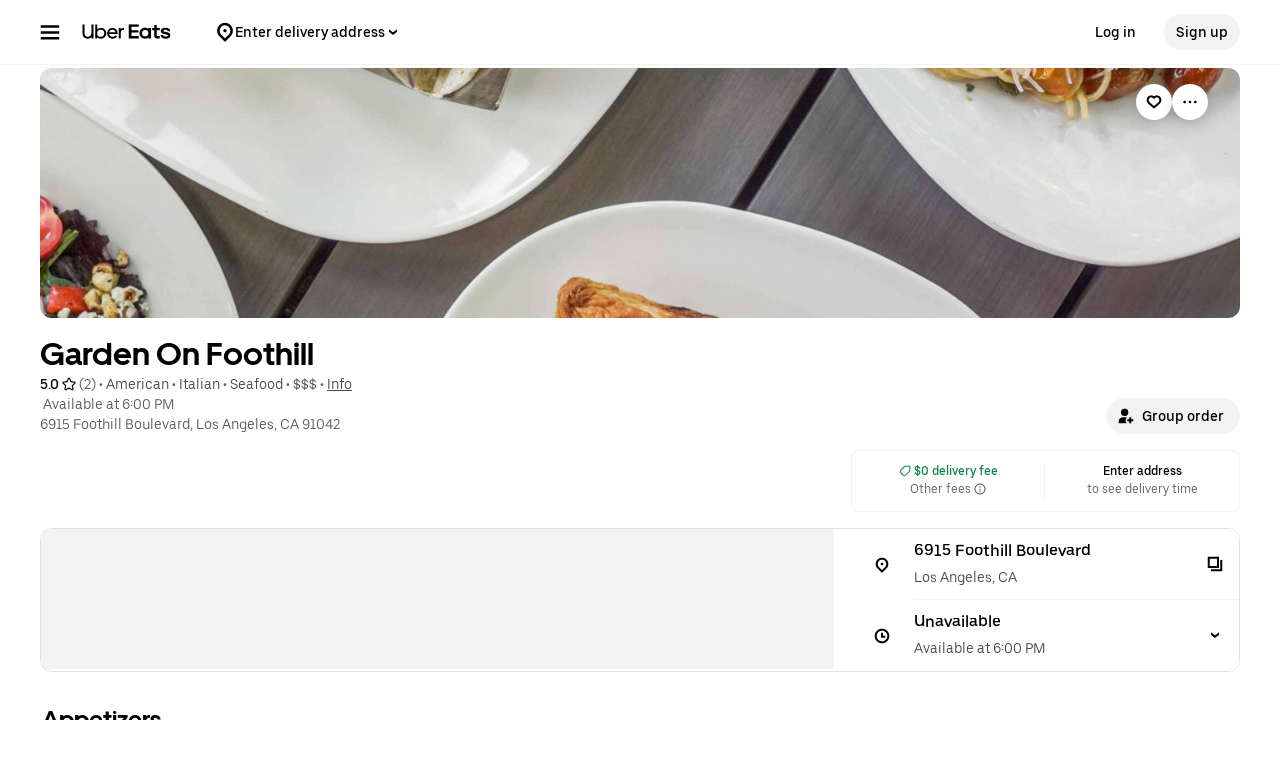

--- FILE ---
content_type: text/html; charset=utf-8
request_url: https://www.google.com/recaptcha/api2/anchor?ar=1&k=6LcP8akUAAAAAMkn2Bo434JdPoTEQpSk2lHODhi0&co=aHR0cHM6Ly93d3cudWJlcmVhdHMuY29tOjQ0Mw..&hl=en&v=PoyoqOPhxBO7pBk68S4YbpHZ&size=invisible&anchor-ms=20000&execute-ms=30000&cb=atpv4bnbbj5k
body_size: 48570
content:
<!DOCTYPE HTML><html dir="ltr" lang="en"><head><meta http-equiv="Content-Type" content="text/html; charset=UTF-8">
<meta http-equiv="X-UA-Compatible" content="IE=edge">
<title>reCAPTCHA</title>
<style type="text/css">
/* cyrillic-ext */
@font-face {
  font-family: 'Roboto';
  font-style: normal;
  font-weight: 400;
  font-stretch: 100%;
  src: url(//fonts.gstatic.com/s/roboto/v48/KFO7CnqEu92Fr1ME7kSn66aGLdTylUAMa3GUBHMdazTgWw.woff2) format('woff2');
  unicode-range: U+0460-052F, U+1C80-1C8A, U+20B4, U+2DE0-2DFF, U+A640-A69F, U+FE2E-FE2F;
}
/* cyrillic */
@font-face {
  font-family: 'Roboto';
  font-style: normal;
  font-weight: 400;
  font-stretch: 100%;
  src: url(//fonts.gstatic.com/s/roboto/v48/KFO7CnqEu92Fr1ME7kSn66aGLdTylUAMa3iUBHMdazTgWw.woff2) format('woff2');
  unicode-range: U+0301, U+0400-045F, U+0490-0491, U+04B0-04B1, U+2116;
}
/* greek-ext */
@font-face {
  font-family: 'Roboto';
  font-style: normal;
  font-weight: 400;
  font-stretch: 100%;
  src: url(//fonts.gstatic.com/s/roboto/v48/KFO7CnqEu92Fr1ME7kSn66aGLdTylUAMa3CUBHMdazTgWw.woff2) format('woff2');
  unicode-range: U+1F00-1FFF;
}
/* greek */
@font-face {
  font-family: 'Roboto';
  font-style: normal;
  font-weight: 400;
  font-stretch: 100%;
  src: url(//fonts.gstatic.com/s/roboto/v48/KFO7CnqEu92Fr1ME7kSn66aGLdTylUAMa3-UBHMdazTgWw.woff2) format('woff2');
  unicode-range: U+0370-0377, U+037A-037F, U+0384-038A, U+038C, U+038E-03A1, U+03A3-03FF;
}
/* math */
@font-face {
  font-family: 'Roboto';
  font-style: normal;
  font-weight: 400;
  font-stretch: 100%;
  src: url(//fonts.gstatic.com/s/roboto/v48/KFO7CnqEu92Fr1ME7kSn66aGLdTylUAMawCUBHMdazTgWw.woff2) format('woff2');
  unicode-range: U+0302-0303, U+0305, U+0307-0308, U+0310, U+0312, U+0315, U+031A, U+0326-0327, U+032C, U+032F-0330, U+0332-0333, U+0338, U+033A, U+0346, U+034D, U+0391-03A1, U+03A3-03A9, U+03B1-03C9, U+03D1, U+03D5-03D6, U+03F0-03F1, U+03F4-03F5, U+2016-2017, U+2034-2038, U+203C, U+2040, U+2043, U+2047, U+2050, U+2057, U+205F, U+2070-2071, U+2074-208E, U+2090-209C, U+20D0-20DC, U+20E1, U+20E5-20EF, U+2100-2112, U+2114-2115, U+2117-2121, U+2123-214F, U+2190, U+2192, U+2194-21AE, U+21B0-21E5, U+21F1-21F2, U+21F4-2211, U+2213-2214, U+2216-22FF, U+2308-230B, U+2310, U+2319, U+231C-2321, U+2336-237A, U+237C, U+2395, U+239B-23B7, U+23D0, U+23DC-23E1, U+2474-2475, U+25AF, U+25B3, U+25B7, U+25BD, U+25C1, U+25CA, U+25CC, U+25FB, U+266D-266F, U+27C0-27FF, U+2900-2AFF, U+2B0E-2B11, U+2B30-2B4C, U+2BFE, U+3030, U+FF5B, U+FF5D, U+1D400-1D7FF, U+1EE00-1EEFF;
}
/* symbols */
@font-face {
  font-family: 'Roboto';
  font-style: normal;
  font-weight: 400;
  font-stretch: 100%;
  src: url(//fonts.gstatic.com/s/roboto/v48/KFO7CnqEu92Fr1ME7kSn66aGLdTylUAMaxKUBHMdazTgWw.woff2) format('woff2');
  unicode-range: U+0001-000C, U+000E-001F, U+007F-009F, U+20DD-20E0, U+20E2-20E4, U+2150-218F, U+2190, U+2192, U+2194-2199, U+21AF, U+21E6-21F0, U+21F3, U+2218-2219, U+2299, U+22C4-22C6, U+2300-243F, U+2440-244A, U+2460-24FF, U+25A0-27BF, U+2800-28FF, U+2921-2922, U+2981, U+29BF, U+29EB, U+2B00-2BFF, U+4DC0-4DFF, U+FFF9-FFFB, U+10140-1018E, U+10190-1019C, U+101A0, U+101D0-101FD, U+102E0-102FB, U+10E60-10E7E, U+1D2C0-1D2D3, U+1D2E0-1D37F, U+1F000-1F0FF, U+1F100-1F1AD, U+1F1E6-1F1FF, U+1F30D-1F30F, U+1F315, U+1F31C, U+1F31E, U+1F320-1F32C, U+1F336, U+1F378, U+1F37D, U+1F382, U+1F393-1F39F, U+1F3A7-1F3A8, U+1F3AC-1F3AF, U+1F3C2, U+1F3C4-1F3C6, U+1F3CA-1F3CE, U+1F3D4-1F3E0, U+1F3ED, U+1F3F1-1F3F3, U+1F3F5-1F3F7, U+1F408, U+1F415, U+1F41F, U+1F426, U+1F43F, U+1F441-1F442, U+1F444, U+1F446-1F449, U+1F44C-1F44E, U+1F453, U+1F46A, U+1F47D, U+1F4A3, U+1F4B0, U+1F4B3, U+1F4B9, U+1F4BB, U+1F4BF, U+1F4C8-1F4CB, U+1F4D6, U+1F4DA, U+1F4DF, U+1F4E3-1F4E6, U+1F4EA-1F4ED, U+1F4F7, U+1F4F9-1F4FB, U+1F4FD-1F4FE, U+1F503, U+1F507-1F50B, U+1F50D, U+1F512-1F513, U+1F53E-1F54A, U+1F54F-1F5FA, U+1F610, U+1F650-1F67F, U+1F687, U+1F68D, U+1F691, U+1F694, U+1F698, U+1F6AD, U+1F6B2, U+1F6B9-1F6BA, U+1F6BC, U+1F6C6-1F6CF, U+1F6D3-1F6D7, U+1F6E0-1F6EA, U+1F6F0-1F6F3, U+1F6F7-1F6FC, U+1F700-1F7FF, U+1F800-1F80B, U+1F810-1F847, U+1F850-1F859, U+1F860-1F887, U+1F890-1F8AD, U+1F8B0-1F8BB, U+1F8C0-1F8C1, U+1F900-1F90B, U+1F93B, U+1F946, U+1F984, U+1F996, U+1F9E9, U+1FA00-1FA6F, U+1FA70-1FA7C, U+1FA80-1FA89, U+1FA8F-1FAC6, U+1FACE-1FADC, U+1FADF-1FAE9, U+1FAF0-1FAF8, U+1FB00-1FBFF;
}
/* vietnamese */
@font-face {
  font-family: 'Roboto';
  font-style: normal;
  font-weight: 400;
  font-stretch: 100%;
  src: url(//fonts.gstatic.com/s/roboto/v48/KFO7CnqEu92Fr1ME7kSn66aGLdTylUAMa3OUBHMdazTgWw.woff2) format('woff2');
  unicode-range: U+0102-0103, U+0110-0111, U+0128-0129, U+0168-0169, U+01A0-01A1, U+01AF-01B0, U+0300-0301, U+0303-0304, U+0308-0309, U+0323, U+0329, U+1EA0-1EF9, U+20AB;
}
/* latin-ext */
@font-face {
  font-family: 'Roboto';
  font-style: normal;
  font-weight: 400;
  font-stretch: 100%;
  src: url(//fonts.gstatic.com/s/roboto/v48/KFO7CnqEu92Fr1ME7kSn66aGLdTylUAMa3KUBHMdazTgWw.woff2) format('woff2');
  unicode-range: U+0100-02BA, U+02BD-02C5, U+02C7-02CC, U+02CE-02D7, U+02DD-02FF, U+0304, U+0308, U+0329, U+1D00-1DBF, U+1E00-1E9F, U+1EF2-1EFF, U+2020, U+20A0-20AB, U+20AD-20C0, U+2113, U+2C60-2C7F, U+A720-A7FF;
}
/* latin */
@font-face {
  font-family: 'Roboto';
  font-style: normal;
  font-weight: 400;
  font-stretch: 100%;
  src: url(//fonts.gstatic.com/s/roboto/v48/KFO7CnqEu92Fr1ME7kSn66aGLdTylUAMa3yUBHMdazQ.woff2) format('woff2');
  unicode-range: U+0000-00FF, U+0131, U+0152-0153, U+02BB-02BC, U+02C6, U+02DA, U+02DC, U+0304, U+0308, U+0329, U+2000-206F, U+20AC, U+2122, U+2191, U+2193, U+2212, U+2215, U+FEFF, U+FFFD;
}
/* cyrillic-ext */
@font-face {
  font-family: 'Roboto';
  font-style: normal;
  font-weight: 500;
  font-stretch: 100%;
  src: url(//fonts.gstatic.com/s/roboto/v48/KFO7CnqEu92Fr1ME7kSn66aGLdTylUAMa3GUBHMdazTgWw.woff2) format('woff2');
  unicode-range: U+0460-052F, U+1C80-1C8A, U+20B4, U+2DE0-2DFF, U+A640-A69F, U+FE2E-FE2F;
}
/* cyrillic */
@font-face {
  font-family: 'Roboto';
  font-style: normal;
  font-weight: 500;
  font-stretch: 100%;
  src: url(//fonts.gstatic.com/s/roboto/v48/KFO7CnqEu92Fr1ME7kSn66aGLdTylUAMa3iUBHMdazTgWw.woff2) format('woff2');
  unicode-range: U+0301, U+0400-045F, U+0490-0491, U+04B0-04B1, U+2116;
}
/* greek-ext */
@font-face {
  font-family: 'Roboto';
  font-style: normal;
  font-weight: 500;
  font-stretch: 100%;
  src: url(//fonts.gstatic.com/s/roboto/v48/KFO7CnqEu92Fr1ME7kSn66aGLdTylUAMa3CUBHMdazTgWw.woff2) format('woff2');
  unicode-range: U+1F00-1FFF;
}
/* greek */
@font-face {
  font-family: 'Roboto';
  font-style: normal;
  font-weight: 500;
  font-stretch: 100%;
  src: url(//fonts.gstatic.com/s/roboto/v48/KFO7CnqEu92Fr1ME7kSn66aGLdTylUAMa3-UBHMdazTgWw.woff2) format('woff2');
  unicode-range: U+0370-0377, U+037A-037F, U+0384-038A, U+038C, U+038E-03A1, U+03A3-03FF;
}
/* math */
@font-face {
  font-family: 'Roboto';
  font-style: normal;
  font-weight: 500;
  font-stretch: 100%;
  src: url(//fonts.gstatic.com/s/roboto/v48/KFO7CnqEu92Fr1ME7kSn66aGLdTylUAMawCUBHMdazTgWw.woff2) format('woff2');
  unicode-range: U+0302-0303, U+0305, U+0307-0308, U+0310, U+0312, U+0315, U+031A, U+0326-0327, U+032C, U+032F-0330, U+0332-0333, U+0338, U+033A, U+0346, U+034D, U+0391-03A1, U+03A3-03A9, U+03B1-03C9, U+03D1, U+03D5-03D6, U+03F0-03F1, U+03F4-03F5, U+2016-2017, U+2034-2038, U+203C, U+2040, U+2043, U+2047, U+2050, U+2057, U+205F, U+2070-2071, U+2074-208E, U+2090-209C, U+20D0-20DC, U+20E1, U+20E5-20EF, U+2100-2112, U+2114-2115, U+2117-2121, U+2123-214F, U+2190, U+2192, U+2194-21AE, U+21B0-21E5, U+21F1-21F2, U+21F4-2211, U+2213-2214, U+2216-22FF, U+2308-230B, U+2310, U+2319, U+231C-2321, U+2336-237A, U+237C, U+2395, U+239B-23B7, U+23D0, U+23DC-23E1, U+2474-2475, U+25AF, U+25B3, U+25B7, U+25BD, U+25C1, U+25CA, U+25CC, U+25FB, U+266D-266F, U+27C0-27FF, U+2900-2AFF, U+2B0E-2B11, U+2B30-2B4C, U+2BFE, U+3030, U+FF5B, U+FF5D, U+1D400-1D7FF, U+1EE00-1EEFF;
}
/* symbols */
@font-face {
  font-family: 'Roboto';
  font-style: normal;
  font-weight: 500;
  font-stretch: 100%;
  src: url(//fonts.gstatic.com/s/roboto/v48/KFO7CnqEu92Fr1ME7kSn66aGLdTylUAMaxKUBHMdazTgWw.woff2) format('woff2');
  unicode-range: U+0001-000C, U+000E-001F, U+007F-009F, U+20DD-20E0, U+20E2-20E4, U+2150-218F, U+2190, U+2192, U+2194-2199, U+21AF, U+21E6-21F0, U+21F3, U+2218-2219, U+2299, U+22C4-22C6, U+2300-243F, U+2440-244A, U+2460-24FF, U+25A0-27BF, U+2800-28FF, U+2921-2922, U+2981, U+29BF, U+29EB, U+2B00-2BFF, U+4DC0-4DFF, U+FFF9-FFFB, U+10140-1018E, U+10190-1019C, U+101A0, U+101D0-101FD, U+102E0-102FB, U+10E60-10E7E, U+1D2C0-1D2D3, U+1D2E0-1D37F, U+1F000-1F0FF, U+1F100-1F1AD, U+1F1E6-1F1FF, U+1F30D-1F30F, U+1F315, U+1F31C, U+1F31E, U+1F320-1F32C, U+1F336, U+1F378, U+1F37D, U+1F382, U+1F393-1F39F, U+1F3A7-1F3A8, U+1F3AC-1F3AF, U+1F3C2, U+1F3C4-1F3C6, U+1F3CA-1F3CE, U+1F3D4-1F3E0, U+1F3ED, U+1F3F1-1F3F3, U+1F3F5-1F3F7, U+1F408, U+1F415, U+1F41F, U+1F426, U+1F43F, U+1F441-1F442, U+1F444, U+1F446-1F449, U+1F44C-1F44E, U+1F453, U+1F46A, U+1F47D, U+1F4A3, U+1F4B0, U+1F4B3, U+1F4B9, U+1F4BB, U+1F4BF, U+1F4C8-1F4CB, U+1F4D6, U+1F4DA, U+1F4DF, U+1F4E3-1F4E6, U+1F4EA-1F4ED, U+1F4F7, U+1F4F9-1F4FB, U+1F4FD-1F4FE, U+1F503, U+1F507-1F50B, U+1F50D, U+1F512-1F513, U+1F53E-1F54A, U+1F54F-1F5FA, U+1F610, U+1F650-1F67F, U+1F687, U+1F68D, U+1F691, U+1F694, U+1F698, U+1F6AD, U+1F6B2, U+1F6B9-1F6BA, U+1F6BC, U+1F6C6-1F6CF, U+1F6D3-1F6D7, U+1F6E0-1F6EA, U+1F6F0-1F6F3, U+1F6F7-1F6FC, U+1F700-1F7FF, U+1F800-1F80B, U+1F810-1F847, U+1F850-1F859, U+1F860-1F887, U+1F890-1F8AD, U+1F8B0-1F8BB, U+1F8C0-1F8C1, U+1F900-1F90B, U+1F93B, U+1F946, U+1F984, U+1F996, U+1F9E9, U+1FA00-1FA6F, U+1FA70-1FA7C, U+1FA80-1FA89, U+1FA8F-1FAC6, U+1FACE-1FADC, U+1FADF-1FAE9, U+1FAF0-1FAF8, U+1FB00-1FBFF;
}
/* vietnamese */
@font-face {
  font-family: 'Roboto';
  font-style: normal;
  font-weight: 500;
  font-stretch: 100%;
  src: url(//fonts.gstatic.com/s/roboto/v48/KFO7CnqEu92Fr1ME7kSn66aGLdTylUAMa3OUBHMdazTgWw.woff2) format('woff2');
  unicode-range: U+0102-0103, U+0110-0111, U+0128-0129, U+0168-0169, U+01A0-01A1, U+01AF-01B0, U+0300-0301, U+0303-0304, U+0308-0309, U+0323, U+0329, U+1EA0-1EF9, U+20AB;
}
/* latin-ext */
@font-face {
  font-family: 'Roboto';
  font-style: normal;
  font-weight: 500;
  font-stretch: 100%;
  src: url(//fonts.gstatic.com/s/roboto/v48/KFO7CnqEu92Fr1ME7kSn66aGLdTylUAMa3KUBHMdazTgWw.woff2) format('woff2');
  unicode-range: U+0100-02BA, U+02BD-02C5, U+02C7-02CC, U+02CE-02D7, U+02DD-02FF, U+0304, U+0308, U+0329, U+1D00-1DBF, U+1E00-1E9F, U+1EF2-1EFF, U+2020, U+20A0-20AB, U+20AD-20C0, U+2113, U+2C60-2C7F, U+A720-A7FF;
}
/* latin */
@font-face {
  font-family: 'Roboto';
  font-style: normal;
  font-weight: 500;
  font-stretch: 100%;
  src: url(//fonts.gstatic.com/s/roboto/v48/KFO7CnqEu92Fr1ME7kSn66aGLdTylUAMa3yUBHMdazQ.woff2) format('woff2');
  unicode-range: U+0000-00FF, U+0131, U+0152-0153, U+02BB-02BC, U+02C6, U+02DA, U+02DC, U+0304, U+0308, U+0329, U+2000-206F, U+20AC, U+2122, U+2191, U+2193, U+2212, U+2215, U+FEFF, U+FFFD;
}
/* cyrillic-ext */
@font-face {
  font-family: 'Roboto';
  font-style: normal;
  font-weight: 900;
  font-stretch: 100%;
  src: url(//fonts.gstatic.com/s/roboto/v48/KFO7CnqEu92Fr1ME7kSn66aGLdTylUAMa3GUBHMdazTgWw.woff2) format('woff2');
  unicode-range: U+0460-052F, U+1C80-1C8A, U+20B4, U+2DE0-2DFF, U+A640-A69F, U+FE2E-FE2F;
}
/* cyrillic */
@font-face {
  font-family: 'Roboto';
  font-style: normal;
  font-weight: 900;
  font-stretch: 100%;
  src: url(//fonts.gstatic.com/s/roboto/v48/KFO7CnqEu92Fr1ME7kSn66aGLdTylUAMa3iUBHMdazTgWw.woff2) format('woff2');
  unicode-range: U+0301, U+0400-045F, U+0490-0491, U+04B0-04B1, U+2116;
}
/* greek-ext */
@font-face {
  font-family: 'Roboto';
  font-style: normal;
  font-weight: 900;
  font-stretch: 100%;
  src: url(//fonts.gstatic.com/s/roboto/v48/KFO7CnqEu92Fr1ME7kSn66aGLdTylUAMa3CUBHMdazTgWw.woff2) format('woff2');
  unicode-range: U+1F00-1FFF;
}
/* greek */
@font-face {
  font-family: 'Roboto';
  font-style: normal;
  font-weight: 900;
  font-stretch: 100%;
  src: url(//fonts.gstatic.com/s/roboto/v48/KFO7CnqEu92Fr1ME7kSn66aGLdTylUAMa3-UBHMdazTgWw.woff2) format('woff2');
  unicode-range: U+0370-0377, U+037A-037F, U+0384-038A, U+038C, U+038E-03A1, U+03A3-03FF;
}
/* math */
@font-face {
  font-family: 'Roboto';
  font-style: normal;
  font-weight: 900;
  font-stretch: 100%;
  src: url(//fonts.gstatic.com/s/roboto/v48/KFO7CnqEu92Fr1ME7kSn66aGLdTylUAMawCUBHMdazTgWw.woff2) format('woff2');
  unicode-range: U+0302-0303, U+0305, U+0307-0308, U+0310, U+0312, U+0315, U+031A, U+0326-0327, U+032C, U+032F-0330, U+0332-0333, U+0338, U+033A, U+0346, U+034D, U+0391-03A1, U+03A3-03A9, U+03B1-03C9, U+03D1, U+03D5-03D6, U+03F0-03F1, U+03F4-03F5, U+2016-2017, U+2034-2038, U+203C, U+2040, U+2043, U+2047, U+2050, U+2057, U+205F, U+2070-2071, U+2074-208E, U+2090-209C, U+20D0-20DC, U+20E1, U+20E5-20EF, U+2100-2112, U+2114-2115, U+2117-2121, U+2123-214F, U+2190, U+2192, U+2194-21AE, U+21B0-21E5, U+21F1-21F2, U+21F4-2211, U+2213-2214, U+2216-22FF, U+2308-230B, U+2310, U+2319, U+231C-2321, U+2336-237A, U+237C, U+2395, U+239B-23B7, U+23D0, U+23DC-23E1, U+2474-2475, U+25AF, U+25B3, U+25B7, U+25BD, U+25C1, U+25CA, U+25CC, U+25FB, U+266D-266F, U+27C0-27FF, U+2900-2AFF, U+2B0E-2B11, U+2B30-2B4C, U+2BFE, U+3030, U+FF5B, U+FF5D, U+1D400-1D7FF, U+1EE00-1EEFF;
}
/* symbols */
@font-face {
  font-family: 'Roboto';
  font-style: normal;
  font-weight: 900;
  font-stretch: 100%;
  src: url(//fonts.gstatic.com/s/roboto/v48/KFO7CnqEu92Fr1ME7kSn66aGLdTylUAMaxKUBHMdazTgWw.woff2) format('woff2');
  unicode-range: U+0001-000C, U+000E-001F, U+007F-009F, U+20DD-20E0, U+20E2-20E4, U+2150-218F, U+2190, U+2192, U+2194-2199, U+21AF, U+21E6-21F0, U+21F3, U+2218-2219, U+2299, U+22C4-22C6, U+2300-243F, U+2440-244A, U+2460-24FF, U+25A0-27BF, U+2800-28FF, U+2921-2922, U+2981, U+29BF, U+29EB, U+2B00-2BFF, U+4DC0-4DFF, U+FFF9-FFFB, U+10140-1018E, U+10190-1019C, U+101A0, U+101D0-101FD, U+102E0-102FB, U+10E60-10E7E, U+1D2C0-1D2D3, U+1D2E0-1D37F, U+1F000-1F0FF, U+1F100-1F1AD, U+1F1E6-1F1FF, U+1F30D-1F30F, U+1F315, U+1F31C, U+1F31E, U+1F320-1F32C, U+1F336, U+1F378, U+1F37D, U+1F382, U+1F393-1F39F, U+1F3A7-1F3A8, U+1F3AC-1F3AF, U+1F3C2, U+1F3C4-1F3C6, U+1F3CA-1F3CE, U+1F3D4-1F3E0, U+1F3ED, U+1F3F1-1F3F3, U+1F3F5-1F3F7, U+1F408, U+1F415, U+1F41F, U+1F426, U+1F43F, U+1F441-1F442, U+1F444, U+1F446-1F449, U+1F44C-1F44E, U+1F453, U+1F46A, U+1F47D, U+1F4A3, U+1F4B0, U+1F4B3, U+1F4B9, U+1F4BB, U+1F4BF, U+1F4C8-1F4CB, U+1F4D6, U+1F4DA, U+1F4DF, U+1F4E3-1F4E6, U+1F4EA-1F4ED, U+1F4F7, U+1F4F9-1F4FB, U+1F4FD-1F4FE, U+1F503, U+1F507-1F50B, U+1F50D, U+1F512-1F513, U+1F53E-1F54A, U+1F54F-1F5FA, U+1F610, U+1F650-1F67F, U+1F687, U+1F68D, U+1F691, U+1F694, U+1F698, U+1F6AD, U+1F6B2, U+1F6B9-1F6BA, U+1F6BC, U+1F6C6-1F6CF, U+1F6D3-1F6D7, U+1F6E0-1F6EA, U+1F6F0-1F6F3, U+1F6F7-1F6FC, U+1F700-1F7FF, U+1F800-1F80B, U+1F810-1F847, U+1F850-1F859, U+1F860-1F887, U+1F890-1F8AD, U+1F8B0-1F8BB, U+1F8C0-1F8C1, U+1F900-1F90B, U+1F93B, U+1F946, U+1F984, U+1F996, U+1F9E9, U+1FA00-1FA6F, U+1FA70-1FA7C, U+1FA80-1FA89, U+1FA8F-1FAC6, U+1FACE-1FADC, U+1FADF-1FAE9, U+1FAF0-1FAF8, U+1FB00-1FBFF;
}
/* vietnamese */
@font-face {
  font-family: 'Roboto';
  font-style: normal;
  font-weight: 900;
  font-stretch: 100%;
  src: url(//fonts.gstatic.com/s/roboto/v48/KFO7CnqEu92Fr1ME7kSn66aGLdTylUAMa3OUBHMdazTgWw.woff2) format('woff2');
  unicode-range: U+0102-0103, U+0110-0111, U+0128-0129, U+0168-0169, U+01A0-01A1, U+01AF-01B0, U+0300-0301, U+0303-0304, U+0308-0309, U+0323, U+0329, U+1EA0-1EF9, U+20AB;
}
/* latin-ext */
@font-face {
  font-family: 'Roboto';
  font-style: normal;
  font-weight: 900;
  font-stretch: 100%;
  src: url(//fonts.gstatic.com/s/roboto/v48/KFO7CnqEu92Fr1ME7kSn66aGLdTylUAMa3KUBHMdazTgWw.woff2) format('woff2');
  unicode-range: U+0100-02BA, U+02BD-02C5, U+02C7-02CC, U+02CE-02D7, U+02DD-02FF, U+0304, U+0308, U+0329, U+1D00-1DBF, U+1E00-1E9F, U+1EF2-1EFF, U+2020, U+20A0-20AB, U+20AD-20C0, U+2113, U+2C60-2C7F, U+A720-A7FF;
}
/* latin */
@font-face {
  font-family: 'Roboto';
  font-style: normal;
  font-weight: 900;
  font-stretch: 100%;
  src: url(//fonts.gstatic.com/s/roboto/v48/KFO7CnqEu92Fr1ME7kSn66aGLdTylUAMa3yUBHMdazQ.woff2) format('woff2');
  unicode-range: U+0000-00FF, U+0131, U+0152-0153, U+02BB-02BC, U+02C6, U+02DA, U+02DC, U+0304, U+0308, U+0329, U+2000-206F, U+20AC, U+2122, U+2191, U+2193, U+2212, U+2215, U+FEFF, U+FFFD;
}

</style>
<link rel="stylesheet" type="text/css" href="https://www.gstatic.com/recaptcha/releases/PoyoqOPhxBO7pBk68S4YbpHZ/styles__ltr.css">
<script nonce="AVdAlTHf6UXWeOfHSF3lSQ" type="text/javascript">window['__recaptcha_api'] = 'https://www.google.com/recaptcha/api2/';</script>
<script type="text/javascript" src="https://www.gstatic.com/recaptcha/releases/PoyoqOPhxBO7pBk68S4YbpHZ/recaptcha__en.js" nonce="AVdAlTHf6UXWeOfHSF3lSQ">
      
    </script></head>
<body><div id="rc-anchor-alert" class="rc-anchor-alert"></div>
<input type="hidden" id="recaptcha-token" value="[base64]">
<script type="text/javascript" nonce="AVdAlTHf6UXWeOfHSF3lSQ">
      recaptcha.anchor.Main.init("[\x22ainput\x22,[\x22bgdata\x22,\x22\x22,\[base64]/[base64]/[base64]/[base64]/[base64]/[base64]/KGcoTywyNTMsTy5PKSxVRyhPLEMpKTpnKE8sMjUzLEMpLE8pKSxsKSksTykpfSxieT1mdW5jdGlvbihDLE8sdSxsKXtmb3IobD0odT1SKEMpLDApO08+MDtPLS0pbD1sPDw4fFooQyk7ZyhDLHUsbCl9LFVHPWZ1bmN0aW9uKEMsTyl7Qy5pLmxlbmd0aD4xMDQ/[base64]/[base64]/[base64]/[base64]/[base64]/[base64]/[base64]\\u003d\x22,\[base64]\\u003d\x22,\x22w6Ziw44Cw6rDsTbCiDAdwokpagbDrcK+Hx7DoMKlDx3Cr8OEW8KeSRzDj8KEw6HCjV05M8O0w6/CsR85w6ZbwrjDgDErw5o8cBlofcOHwoNDw5Adw50rA3l7w78+wr9CVGgXB8O0w6TDlnBew4lKfQgcSmXDvMKjw5dUe8OTD8O1McORHMK8wrHChxIXw4nCkcKuDsKDw6FrCsOjXytSEENvwqR0wrJ6EMO7J2LDpRwFIsO1wq/DmcKpw6I/[base64]/Cln/CiGNHcHxHQMOeMWN6VGvDmX7Cv8OdwpTClcOWMnXCi0HCnBMiXw7CjMOMw7l7w7tBwr56wr5qYBXCoGbDnsOnScONKcKLeyApwpTCmmkHw6HCumrCrsOnT8O4bQ/CjsOBwr7DqcK2w4oBw6nCtsOSwrHCkWJ/wrhTN2rDg8Kaw7DCr8KQSjMYNxIcwqkpQsK3wpNMEMOpwqrDocO3wobDmMKjw5BZw67DtsONw55xwrthwp7CkwA3R8K/bXVQwrjDrsO4wrBHw4pqw7rDvTAEecK9GMORGVwuKktqKnw/QwXCjCPDowTCrsKgwqchwqzDhsOhUFc3bSthwodtLMOvwpfDtMO0wrV3Y8KEw7oUZsOEwow6asOzNGrCmsKlVxTCqsO7F2s6GcO9w7p0ejdTMXLCrcOqXkABFiLCkWsmw4PCpQBvwrPCiz/DkThQw6DCjMOldhHCs8O0ZsKjw65sacOdwrlmw4ZLwp3CmMOXwrEoeATDr8OqFHsRwpnCrgdiO8OTHjbDkVEzQUzDpMKNUXDCt8OPw75rwrHCrsKJKsO9dh3DnsOQLEFzJlM6T8OUMl4jw4xwNcOGw6DCh1tyMWLCiQfCvhoDVcK0wqlre1QZXg/[base64]/[base64]/w6bDlDdtw7Blw5/DnnNVwpvDh0rCksKtw5PDgMOBwr/CkMOTQ8KRFcKfaMO0w45lw4ZFw4RMw5/Cr8KAw5cwc8KCUmrCvRLDggPDgsKrwq/CkUHCiMKZJB5YQgvChWDDksO4DcKSUH3CgcKvGW0rasOPQ27CnMKBYcOww4N5TVoBw7XCssKnwpbDvQYLwoXDssKRN8KXO8OIdRXDljRhdjXDgHfCszzDnhJQwr9dCcO7w6kLJMOmVcKaPMOgwqRILhnDqMKZw6lJa8O9wpsGwqXCiiBFw6/CshxuR1FhFwzCo8Kxw4B8wqTDk8OlwqBVw77Dh2IBw7Iia8KhQcOeZcKywqDCgcKeGj/[base64]/DmXBANQkHATrChcKYwpkkBsOjwqwKwqsFwqw5dcKlw43ChMOsYhxYIMKKwrZfw5bCkQRaMMO3anzCnMK9HMKsfMKcw7YQw5ZQcsOdJsOpMcOzwpzDjsKJw6HCqsOMBS/Cl8KqwrUbw4LDqXlywrhuwpfDhwMmwr3CkXw9wqDDqcKTDyYPNMKJw4BEG13DiVfDtMK6wpMWwr/Cg3PDrcK5w48PVCcHwrUUw47CvcKbZMKgwrLDksK0w5kqw7jCqcO+wo84AsKPwpgnw6/Cpw0tEy8lw73DuVAcw5rCjsKRL8OPwr1kBMO4Y8OIwqojwoTDqcOKwqLDgzbDmyXDhg7DpCPCsMOpdXTDncOqw5VLZXnDux3CqE7DthrDiSguwqLClcKfKnIJwqcYw7nDt8Ovwq4/IMKDX8Krw5UwwrlUYMKqw6/DgcO8w7ZTWMOeZSzClhrDocK4QXzCvDxhAcO9wrwuw7/[base64]/w78KCmMfwoZKdcKtLm/[base64]/DsDtyI8OVaWXCtADCrsOxU8OSwoPDtHgPFsOJEsKHwq5TwpHCpXbCujlmw6HCpsKPVMK+QcO3w4p8wp1oeMOVRA0gw7xkCEXCl8Opw6dsDsKuwojDhWIfDsORwrDDlsO9w5bDvFc0WMKZJcKswosaYhMZw6xAwonDqMK2w68DVQDDmAHDl8KHw5VVwpx3wo/ClwpqKMOYZElNw4bDgFXDu8OBw4xNwr/DuMKyI10Af8OMwpjDo8KsPcOcwqF2w4YywoR1D8O0w7PCqsOCw47CgMOMw7o0SMOJEn/ChSpkw6Izw4pkWMKGbnsmLxLCqsOKQgBbQ0Ncw7FewonCohbDgXVCwoJjEcKKSsOCwqVjdcOzEWEWwqXCmcO3d8Ogw7/[base64]/wqghwpMlC1llDTV8wpLCv1TCoMO7Rg/DkU3Cq2kxVlXDgSkRQcKUP8OCDkXDql7CusK6w7gmwpMeFwPCicKzw4sWGXrCpAfDnl9RAcOZw5bDtRRlw7nCp8OCGAAzwoHCkMKiVl/CgDcQw6d8d8KMbsKzwpXDhRnDk8O8wrjCqcKVwq92bMOswrPCtAsUw7fDg8KdXg3CkzAbRSLCqnLDnMOuw5Y3DxbDimDDtsO4woY1wobDkmDDpzMBwpjCmjDDhsOXNXF7AEHDhmTDqsO4w6nDsMK7T3bDtn/DvsK5FsO5w5/DjENpw7FXZcK4a1YvecOow5J9w7LDj24BWMOPX0ldwoHDo8O/[base64]/CjMO7QsKUSmoMXnHDlMKnHCZoS2sKIsK4cF3Cn8Oid8K5GMODwrzDgsOqdSDCtmx1wqzDrMOfwofDkMOcVSPDpwLDlsOKwoQvdQTCjMO7w6/[base64]/CqQw5wqvCmcONwo3CvTkDVgZ6Ng7DkcONSC5AwoZgccOzw4VKDcOzcsKqw67DonzCpMOfw6jDthprwrrCuiXDi8KFOcKjw7HClEh8w51tQcOdw4dCXkPCo3Uaa8OAwozCq8OwwonCuF9swrolNjLDlg7CrHHCgsOMe1kFw73Dk8Oyw6bDpsKEwrXClMOrASLCucKOw5/[base64]/DrSfDi1EZw4xwFsKTwo/CoMOLBzgtw63CribDkzB0woo4woLCtX41QRgbwpzCmMKdAsK5JGXCo1XDrMKmwrDCsk5PScKiRWnDgiPCkcOQw7t5fG7DrsKBS0UYXjPDmsOOw59jw6fDoMOYw4LChcOfwqPClC3CuGERKmBXw57DucO5BxHDsMOvw49Jwp3DisOjwqTDkcOiwrLCk8OSwq/[base64]/CmcKsw5fCoiBUWcK4WxsuYmbDqHxiwrnDsEzClmDCrsOSwo41w6MoPMKaesOvE8KAwq06Zy7CisOww41fbcOWYjXCksKYwqrCr8Ooeh3CvDZdXsKpw4/DhH/CpVDCmiLCmsKDM8OQw71TDsOlWygxG8OSw7TDn8K8wr1kfXPDtMOrw7XCsGDDqkDDl0UlZMKjbcO4w5PCsMOmwr/CqzXDnMOCGMKBBkbCpsOHw5RoXzzDohPCtcKgYA8rw4tTw4wKw4tCwrbDoMOWJMOow6nDtMOCWwgEwr4lw6c7VMOVHEFEwp5JwqTCvMOPfiNfFsOVwq/Ci8O4wrPDhDIhBMKAKcKlXA0RcGTCnBJAwq7DrcOpw6XDn8K+w4zDiMOpw6Y9wp3CsQx3w6d/DxxSGsK4w5fDqX/CpCjCiXJpwrHCvcKMFHjCmXl9ZUzDq3/DvUVdwow1w4rCnsKAw6nDqw7Dv8KYw77DqcO7w5EQasOlOcOkTRh4EyEdHMK8wpZOwrxaw5lRw6o7wrJ+wqknwq7Di8O2BHJQwqVjPlvDgsKlRMKVw43CusOhGsO9BXzDsQLCgsKhdB/CnsKiwonCpMOsecOUc8O0PcKTUBvDrMKFZzMwwotzNcOOw408wqHCqsK4ahhdwqQrZsK9acK5MWXDl1TDrcOyLcO2bMOhccK9QmRXw7kpwoY6w6VaYMOUw5bCt0TDq8KNw53Cn8KPw4nCu8KAw7fCkMOSw67DijFTS2lqcsK6wpwyQWrCjxDDky/CpcKzOsKKw4wKdcKMHMKjVsONM0FDdsONCHwrKUHCoXjCpzRHd8K/w7HDmcOww7UqPC/[base64]/ChsOacMOmGcKNw7Jyw7XDrgPClEPClwvDksKQP8KoWHZ5OgJZK8OELMKjL8OXEzcsw4fDsizDvsO0csOWwpzDv8K2w6lkaMO5w57CtWLClMOSwqvDrlYowqVgw4jDvcK3w5rCrD7DpTUMwqbCg8KPw5wawqvDlDIMwqfCsHNAIMOgPMOyw5Fhw7lxwo/CqcOUAVplw7xOw7jCmm7DhQrDjnPDgCYMw5ZmcMKyAGPDmAo9aFwrScKVwr7CtRBrw6PCvsOrw4nClmp8P1cWwrPDrFrDtUIjGCZ5RsK/[base64]/VzBjwqDCu1AbEcKEKA1uHjJpEMONwqDDjMOSYMKYwrfDqDPDogTChAYsw6nCsQ7DnzPDusOUYnY7wrTDqTjDlj7DssKCdSkrVsKYw7FxB0rDi8Kww7rCrsK4XsKywpYbcCMBEB/CvgTDgcK5AcKvLGrCmFQKa8KPwpo0w7B9wqfDo8OxwrXCncOBBcOePT/DgcOowq/ClVhhw68WS8KYw7hLbsO0MEjDvE/CvS4fCsK6eXTDo8KzwrXChC7DsT7CrsKCRWkZwq3CkDvCtXvCqyJ+M8K3Q8KwBWjDt8KgworDjsKmYybCgGooJ8OvFcOXwqAsw6jDmcOyE8K9w7bCsSbCvB3CtmUVXsKMfgEOw63CuyxIZ8O4wpnCl1bDtCJWwodnwrx5J0fCsFLDiXbDuU3Dv0/[base64]/DucKaw6lRw6AAMcOBwpFBw53DjHvCnsKsccKKw57CnsKtC8KdwpXCv8OUA8O9QMKzw7vDh8OqwrY6w4Y0woXCon0mw43CtQvDqMKMwqdWw4vCjsOXfW3CrsOJMBLDi1/CvcKQCg/[base64]/Cjj4Ow4LCjy/DnG/Djh1xUcO8w4kew5YBLMKfworDoMK+CRPCmyE2UzvCnMOeLMKXw4TDkRHDkkxMSMKqw7Rhw6t5NzMxw5XDhsKUecO/UcKxwopOwrTDpmrCksKuPBXDogzCrMKiw6huPxjDmkNfwr02w6o/alnDisOtw75LNXTCkMKNZQTDvUAewpnCgBzDsBPDlE4Vw73DojvDnEZ7Dmo3w77CtC7DhcKjdwkxTcOEAl7Cl8OEw6vDqhPChMKpR2F0w61Uw4QLWSvCggnDvcOUw4gHw5PCj1XDuCN4wrHDsypNCEgxwplrwrbDocOlw6UOw7Fbb8O+X1MhISBwa0fCtcKIw5w/wrIgwrDDssOxLsKcV8K/BnnCh0rDsMKhTxIxV0xgw6VYOWvDjsKAd8KgwrHDvVjCksOfwpHDiMKMwo/DhjvCi8KodnzDisKfwqnDkMKAwqnDhcKqK1TCsHjDlsKXwpbCjcOtHMOPw5LCqlVLfzYwY8ODLmN9CcO2N8O7JGVywpDCh8Ovc8OLfWk9wpDDuGESwpkUB8Ovwp/[base64]/wqJgSMKLDcKqS8KDLsKIwo9PwpHCmDkFwrwdw4PDkQ9dwqXCsXwFw7rDrH0dUsOfwq9Yw7TDvlPCgVk/wpLCscONw4jClcK6w5ZSNllYfk7CsDgPU8KnTWPDn8KBQwxta8OpwowzLwcVWcOyw47DsTvDocOFFcKAU8ODHcOhw7l4X3oHXX5ofAhtw7rDpk0cUQFaw4ozw6Zfwp/CiDZNSWcTOVPDhMKZw4JbDhoSP8KRwqfDihrDn8OGJlTDpDN0GxhRwoLCqlAwwoQ5f2vCn8O5wpnCiU7Cjh/DvXUDw6LDg8KCw5olw7ZBY1LCgcKcw7LDjMKjTMOGH8OrwoN3w5g4Xy/DoMKnw4rCowAUQ3bCkMKifcKpw6ZfwoPCqBNiFsOMZcKueU3CmFQzEnvDlA3DoMO9wr4aa8KzQ8Kkw71qXcKgEsOjw4fCkUHCjcK3w4Qlf8OmSycYHMOHw5/[base64]/Y8KawoPDncK7K3kkwonCpcOxTcOFwpvDjCTDjGM9VsKlwpnDlcOuesKowoRWw5oLJEnCs8OuFRt4ODTDnUPClMKrw7zChcO/w47DrsOscMKhwprCpT/DixbCmFwAwrLCssKBTsK/UsKbP0tewrUzwpw3VQbDggtuw6vCiyrCgUtYwoLDnz7DtllEw4zDiVcjw7A6w57DrBrCshE7wp7CkDl0Pi9bR3DDsDsrKMOscEvCh8O5GMOLwrpjTsK1wpLClsKDw7LClh/Dmig/NiVQCS4lw7vDrRUYZSLCsytcwq7CnsKhw41iLcK8wpzDuF9yXcKyByPCinTCmkUDwp7CmsK9bxJsw6/DshnCtsO7BsKXw7w3wrUOw5cfcsOkE8K7w7bDucKcDXFsw5fDgsKqwqE5XcOfw4/CmivCvcOew6wyw43DpcKTwqzDpcK5w4PDg8Opw4ZWw43DqsOmbWcZVMK2wqLDjMOJw5cTMGUywqd+Z03CpB3DgMO9w77ClsKHWMKNdwvDu1UjwqUbw6pSwq/CjTnDtsOTShzDhW7Di8KQwrDDphjDowHCisOuwqFYEC/CqHEcwoVDwrVUw4JaMMObMV5PwrvCoMOTw6XDrB7DkQ7CvkXCo1jClyJmYcKRC3ZMB8K+wrHDhCI1w7TDuAPDqsKKdsKWL0HDpMKPw6HCuS3DsBkgw5TCuAIVVW1mwoltOMO1NcKCw7PCukjCg0/CkMK7SsKSSgpMYBsPw73DicOFw6zCv20YSwbDtxogEMOpaR0xUT/DiBLDoxBUwo1gwoshbsKWwrhuw6gjwrNnVMOqUnRtOQ7Cp0rDshQrfwI3REzCvsK0wootw5LDkcKTwohwwrDDqcKOMjElwofDvg7DtnRwWsKKdMONwqfCl8KIwp/[base64]/DscOAwq7ClsOQGVxUw5DDnsKYwqTCqlXDp3JKwo8ubsOxMMKPwo/[base64]/Dm8Kdf3BTdig4GxzDhsOXOMOZw4V+CsK9w4xoCGbDuAHCtX7CpiXDt8KxdxvDk8KZOsOFw4p8ZcKKCzvCjcKgKgoCXMKgGy5Lw4VyHMKwZTPDiMOew7LChwFFcMKXUTMXwr8Jw5/Cs8OCLMKEcMOSwqJ4woLDisK9w4fDp2cGHcKqw7lPw6TDiAIiw5/DtxTCjMKpwrggwqnDtwHDngFBw6UpRcKTwqHDkm/DnsKaw6nDscOdw51JLsOLwok7SMKwUcK1TsKBwoLDrzJIw4R6Q20EJ2YZTxPDu8KVNB/CqMOWO8Ovw5rCoxfDlMKpWgI4Q8OMQSIxY8OfNTnDugkAOcKZw5zDqMK9HA3Ct3zDosO7w53DnsKPd8KEw7DCiDnCpsKrw59uwrMAMyjCnToXwocmwoxmHhtQwpvCkcKrSMOlWknDgmcGwq3DlsOrwoTDinhAw4/Dt8KNT8KRa0hSaRfDqnIPY8OzwrjDvk8pHm1WYCnDj2fDjRg+woodAFvCuDDDvmxZZsO5w77CmU/DlcOBQyhHw6V/ImpFw7vDjMOvw6Atw4IZw5ZpwpvDmUg4TVbCjmshSsK9HMKhwpHDiyXCkRrCgDw7SMKvw75HEB/DicO/wpjCmnXDisOqwpbCind7BnvDukfDocO0wqVOw57DslNVwpLCuW4jw5bDrXIcC8KGfcKZKMK0wpJ1w4/Cp8KNPXnDkUvDlDHCkkTCrUzDgH3CuAnCrcO2BcKoPsKyMsKrdn3DjFhpwrDCtGoJJG0OLQ7Do0/[base64]/CtQNBw5FeVMOuO8Kzw4MCw4tweMKnYcKEUMOZFcKtw4IPGG3CknvDv8O4wqnDtcOOZMKBw6HDp8KnwqB5NMOkMcOJw5UMwoJhw5J0wqBFwqfDj8OdwoLDmwEgGsK5A8O9wp5VwoTCrsOjw4pEQn4Cw4TDohtrJT/Dn1YMCcObw60jwpvDmh9pwq/DsgjDssOTwpDDg8Oow5nCpMOxwqRKXcK5AxzCrMORRMKWJsKEw7gCwpPDrSt8w7XDrV9wwpzDgjdBIwjDkmHDsMK/wrLDrMOkw5NxLDJKw4nCocKVXMK5w6BXwrfCnMOlw5bDo8KNCcKlw5PClBx+w4xddVAnw7QqBsOnX2gOw6ZuwrPDrVYnw6LDmsKSNwEIYSnDrjjCicORw5/Cs8KHwphPXntmwqDCoz7DmsOUBFZGwovDh8Ksw7UpbAcew6rCmkPCj8K8w44kRMOlH8KZwr7CqynDqsOBwoRNwpwSD8Orw44rQ8KMw4LDr8K7wo3CrHTDsMK0wr9nwpNiwrppQMOjw5FZwrPCiARjA0PDp8Onw5k/ZTwUw5rCsFbDhcO8w6kyw43Dgw3Dtjk6VWfDkXfDvkInb1jDsA3DjcKEwqjCv8OWw6tVdcK5fMK6wpPCji3Cv2rDmSPDugDCuXHCvcOwwqBowpB1w7suOibCk8OEwpLDuMK/w5bCvFfDq8Kmw5RFExMywr8Hw4sCSQHCisKCw5Atw7VSKA7Dp8KLXcK5ZnAMwoJybmLCsMKDwp/[base64]/CiUTDkMKyF33CqMKtIsKHGsOlw6TDig9tDMKVwqPDgsKNM8OGwrkzw7HCvDoEw74yQcK/wrrCksOVZMOzQmrDm08WcXhCVSPCjzjCk8OuU2oZw6TDsT5Jw6HDt8KAw5rDp8OoHkzDvDLCtw/[base64]/[base64]/DhnBIw6gJKsO1cnMrE8Orw4EVwr5wcBFSKMO1w4gpZMKIfMKDVcKuYj/ClsOtw61cw5DDqMOcw7PDi8OfRAbDu8KtK8KvCMKCXl/Dmj/Cr8OSw53CjcKow6dqwojCp8Obw4XDo8K8b2RLSsK9wo1GwpbCmkJBJUXCrFMhcsOMw77DgMOWw64/[base64]/CjG/Dl8KPIMKaCCRVCWbDnncpwqnCucK5w6rDjMOmwpHDgwLCr1rDp0vDlhLDrMKNbMKcwoh0wpFmcmdMwq/[base64]/Dg3FKw6jDvsOXIsKHXMK7QT8ow4U5wr/[base64]/ClcK/w4RKKUE+JMOfGG/CrMOdwr3DuHxhXMOJTirDvX1Yw7nCt8KbbgXDjVtzw7fCuCHCsitRLW/CiU0sAhk8MsKKw4nDhTnDiMOOAGUdw7k5wpvCpHgtH8KbZlzDujcDw4TCsEoRWsOIw5vCr35McjPCq8K3fgwjRS/Cv2JuwodUw681ZQRZw6A/AMO7csKlChskDld3w6vDpMK3Y17DvzomTjLCm1VJbcKBAcK/w6Byc3dIw5dew6zDnjrCoMKew7Mnbj3Cn8KxSlDDnjMuw5crNxBTUj9pwq/[base64]/CtMKjQXrDjsK4YgPDnkUgwqRPbsK3f0Rgw6c5w5MuwrDDqC3Cr1Ftw77Dg8KXw5ZFA8OGw47Dg8Ocw7zCpELCkxwKYA3Cq8K7YFwuw6ZrwrtXwq7DlzMHZcKnZj5Cf3/Ch8OWwqvDsk8TwpkOPBt/[base64]/Dq8O1woALwonCvT7CtMO/NMOLw4fDlsOufDHDvRfDjMOqwqonRg8fwoYOwoFxw4PCt1vDsAkHBsOZMwoIwrTCm2rCgMK0GMO8AsKqEsKGworDlMKWw7poTAdfw6PCs8Oow63DncO4w48EasK8ccO1w7Bkwo/[base64]/VMKmcVLDrMKWwrcPLsOVUBZtQcKbwpUxw5bCll/Dq8Obw74/elAdw68AZ1RMw5pldMOTMk3DvsOwcGTCoMOJMMKtHEbCvAHDsMKmw4jCgcK2UH1bwpUCwqZVBwZ+f8OnOMKywoHCo8O9G23DmsOgwpgjwqNqwpVHwoLCpsKxTcOXw4rDik7DjHXCv8KcDsKMHig/w4DDuMKPwojCpDJaw5rDu8KHw6ovSMOkJcKkf8OsfwcrUMOFwp/Dkl4AXsKccFM8dhzCoVDDssKRNn1Xw4nDgVQnwo9uEDzDpiVnwo3Dry7Dq1U0bF1fwq/CtkB/H8Ovwr0Ew4rDvCMZw6jCigBoSMOOXMKJEcOJCsOGSk/[base64]/CpR3CrSzDoMO3V8OLwo3Dt8Oowr7DoMOxwqvDsWElK8OFcn/[base64]/DsMKGHMOEB8KxwoTDvMKBwrLCjsOXeAZVwqITwpM4N8OYDcOHYsOIw7ZrNMKsIVLColPDvcKtwrEJDV3CpCXDmMK9YMOdTsO8O8OOw553HsKHbjYCZSfCtGTDgMOdw6J/FlPDixZxSgZGVg0xFsO9wqrCncOcfMOMa2AdHxrCq8OATcOfXsKaw70tX8Oqwo9NBcK5w54YCx83Gl0oUUYQZsO+C1fCnV3CjTAew795wq7DkcKvEU0vw5FPZMK/wofCrMKYw7HCrMOmw5jDjsOrLMOYwosTwqXCimTDhsKbbcOwU8OHAQDDg3VKwqYUVsOJw7LDvWF1w7gQYMK+Uh7DqcO6wp1FwqPCjjM3wqDClAVmw5/Drjsrwpw9w7w/JWzCjMOBK8Ovw5RwwozCtcKgw5nCv2vDhcKtY8Kiw7PDhsKyXcO9w6zCi0rDn8OUOkrDrHIqa8O9wrDCj8KKATdxw4Zuwqd1GFBlZMOkwoDDvsKjwrDCqXHDkMKFwolXMD7CisKPSMK6wpzCnCAZwoLCs8OQwoJ2HMO1wocWasKJZHrDusK5GRfCnG/ClDDDig/DisOGw6s4wrLDq1RLECR8w7vDiVDCgz5kIllFL8KRD8KkMCnDsMOjNzQwJhXDunnDusOLw7gTwrDDm8KUwp8lw4Fqw7/CgSzCrcKaZ0nDnW/CuGxNw6nCkcKfwrhQBMK/wpPCjFs9w5HCgMKkwqcVw6XCmm1GIsOtYHvCisKfH8OGw49mw7w0AlfDnsKELxfDvXtWwoIbYcOMw77Dlw3CjcO8wppxw7fDoTFpwr0dw5HCpAnDqk/CusKNw6nCj3zDmsKxwo3DssOwwogCwrLDsidcDEpQwqMVcsKeasOkKsOrwromSWvDuSDDrTfDosKaGmzDq8Klwr/DtyIcw7jCtsObGSXCtlNkZ8KmSC/DnXAWMUh/[base64]/w7LDpMKxBEZhw6zDhyANwpTCvUgew6DDhMK+L8KBwpdUw7UCAsOQIjXCr8KkScOrTBTDk0VZN1x/HnrDuFQ9LzLDtcKeBk4iwoVjwqFaEA8pEsOzwq/CtUPCgsOPWR7CocKYM3QYwrBTwr5yWMOobMOjwq4YwqXCs8Ovw7o/wqJWwptlGy7Dj0TCuMKVAmpuw7LCjCPCgcKTwr46AsOrw7rCkVErXsKaAVvCisKAT8Ocw5Q3w7t7w6Mrw4cYEcKBRwc1w7Fkw5/CnsKdSmsUw6bCsE42BsKjw5fCqsKFw7IaYWzCh8Ouc8O8ATPDpAHDuWPCvcK+PTrDmgDChkHDlMOQwovCjW0wFGgYWSItVsKSSsKUw5TCjEvDm3sLw6nCsU8aI0LDuQDCj8OGwpLChDUVWsOLw60qw41jw7/DhcKow4xGTcOvJwMCwrdYw5fCpMKEcQMWBgFAw45dw7hcwqXCpGjCt8KLwpQhOMOCwo/CrmfCqTjDlsKhQQ/Dvj9gAjLDhMK5ciohYQLDmMOfWjV+SMObw5Z5HcKAw5bChBjDmWUiw6ZgE396w4Q/XHnDs1LCtDbDrMOpw6DCmgsZG1nCs1AWw5DCucK6Q2dyMF/DrlEvV8K0wrLCpxjCtR3CqcOawrHDtR/Cl0fChsOKwofDuMKlZsO9wrhFcWUbf0rCiV7DpXNdw5bDlMOXWgVmDcOZwpDCmljCvDJcw6zDpXVeXcKdDQjChCfCi8KSA8OzCRPDmcOLWcKcMcKnw7HDsH8ZWgnDnXJtw75kwofDsMK6R8K9DcKIKsORw6jDssOywpVjwrEyw7DDvF3DijM/Q2RBw6wQw4LClztDdWMYWgdAwqU5VWtQEMO7wqnCgTzCvlULG8OMw4p7wp0gwr3DpcO3wrsJNWTDiMKmD0rCsVIKwqIPwq7DnMK9W8K7w7grwrfCrlx+OMOzw5nCuVjDjgbDucK5w5RPw6tLK0hhwobDqsK5w5/CkR1vwovDrsKbwrR0VUZvwpPDgBjCvwZiw6XDiV7DlDRZwpfDpg3ClHgew4XCpSrDlsOyN8OWecK4wqnDjhrClsOfOsO6WnJpwprDnHLCn8KMwpbDncKfTcKJwo7CpVVdF8OZw63CqsKaT8O1w7LCsMOZMcKPwrV2w55Xa3I/[base64]/wqLChwbDksOiTkRrHjM5YcKbQmcUw4nDkBTDllXCqlDChsKKwpzDmHBecy4/wq/CkURhwqciw4kGHMKldSzCjMKKQMKewrRWacOaw6fCmMKKYzHCjsKMwoZQw7rDv8KiTgUJGMKewpPDqMKbwp8iN3tMOBBVwo/CmMKuworDvMKwEMOSMsOEw57DpcO3TS1jwplrw7RMTUlJw5nCjCfCkjlnW8OYw7BiElQawrjCncK5MjrDr3ckQTMCYMKiecKCwo/ClcOpw7Y0FsONwrbDosOrwrJ2Ax8vYcKfw5ptVcKOBxfCpXPDhEMLVcKow47DjH4Aal8qwozDsmAEwp7DqnYpaFUOCsO/BCJTw6jDtkPDl8KAJMK/w7PDgDpuwohpICo2UCDCh8Obw5BDwpLDlMOBOQhjRcKpUi3CokbDsMKNeGBQGUjCmcKmD0VwLCMewqAuw73DkmbDvcOQKMKjYA/DmcKaPi3CkMObGTwIworCnVzDtcKew6vCmcO3w5Row6/DicOTYDDDnkzCjUcBwoJrwpTCtR91w6DCjBHClRljw6zDmCEZMsOYw4PCnzvDvDNMwqMnw5TCn8K8w6NqGFVzOMKSIsKlL8OSwqdTw6TCkcKsw7wdDBsuKMKfHBASO30RwpXDsyzCuBcRdRIaw4bCnh5zw7nCiHtuw6HDhivDmcKlI8KyInEJwr7CrsK/[base64]/w6Q2OxjCrMOtwrVMPDfDisKRw7nDvDzCm8Ofw7bDnMOYM0JdVsOQJ1/Cq8OYw5IwL8Kdw7xgwp87wqnCksOtHzTCtsKyagoZXcOfw4hPZU9JE0XChX3CgXoUwqRfwpRTHSw1C8OGwohXMQ/ChxLDsVAewpJYezrDisO1eX3CuMKjI3rDrMKswoFpUFRddzQdLyPDnsO0w5DCsGnCiMO3dcKYwrkMwpksVcOgwo5hwovCg8KGBsKfw49NwrRvasKJJsO2w5wTMcKUCcOWwrtzwr0Hey5QWGYCf8Kzw5DDpRDCqCE4D1TCpMKKwozDh8KwwqvDp8KEchM7w5diNMO0JW/DucKzw7kTw7vCicOvA8OPwqzDsyUGwp3ClMK1w4JeHhx3wqjDqsK4dSg7TGbDtMOpwpTDgTx9NcO1wp/DjcOiwqrCicKmKRrDn2LDssOBMMOCw6gmW305ZTnDvB1kwofDlWteecOjwojCn8ODUSIEwpUlwo/Cpz/[base64]/[base64]/CgMKbVsOBKMOrSFs9RWbDm8KzbMOvw7rDknLDp3FbJG/Dkg1Oei0YwpLDlRfDtULDpWHCmsK/wrfCicOFRcKjCcOQw5VZXS4dZMKyw6nDvMOpTsKkcHBiHsKMw4Vpw5rDhFpswrjCpMOgw6cmwpB+w7nCqnDDm13DmUHCocKRScKLcj5QwpfDgVbDmggmfkbChWbChcO9wqHCqcO/cWomwqjDmcKyc2fDicO5w7t7w4JMccKjN8KPAMO3wosNScOyw7Fmw7/Dr0RIUW9BJ8Oaw6gdGMOVXCcCMQQkT8KMaMOzwrUvw5wnwpcJJ8OyMMKsHMOiUx3CkCxfwpRBw5XCqMKbbBVNK8Kmwq83I1DDj2nDoATDpD1dJHXDrxcPUcKtGcK2Q1fCu8KAwo/CnmLDmsOiw6JsczRTwrx9w7/[base64]/CszXCrynDu0sxwo8pKcOywq3DosKsw7PDtxLCqT0gBcKhTTBsw7LDh8KaSMOTw4BLw5xowqrDlnrDusOAAMONCVdNwqZyw4oJUGoHwrNnw4vClxcyw7F4V8OkwqbDp8ORwr16YcOebw9ywqcqRcOyw6/Dhw7DlG8jLyFqwqM5wpfDiMK4w5PDg8KLw6LDjcKvJcOzwrLDkncyHMK2YsKRwrcrw4jDiMKZdHjCtsO0CDDDqcO8eMONVhBHw6nCpDjDhm/DnMKnw5HDnMKUYFxAfcO3w6BHGnx+woTCtBk7cMOJw5jCosKORlDCryM+ZUbCoV3DpcKjwpbCmTjCpsK5w6rCvEvChhDDhmELHMOIBHpjBmnDsj8GXHAdwoXDp8O7C3FOXhHCl8OswrgBECoAeAfDqsOewofDi8KIw5TCqBPDp8OOw5/DiXN5wp/DhsOdwpvCtMK+W1HDnsK8wqJ0w6F5wrDCg8Ohw7lbw49xLilwDsKrNDHDsDjCpMO7T8OrD8OzwonDgcO6E8Kyw6JoXsKpE3zDsQkNw6AcWMOOeMKiVXM5w6lSZsKPEXTDrsKmCQjCgMKyDsOxdk3CuURWOBzCmAbCjH5fIsOMTmI/w7fCiRDDtcOHwrIaw6BNwonDisO8w6p3QkvDnsO0woTDjlXDisKJYcKjw7fDkADCsHbDn8Kow7vDrzxAMcKiJHTChR/CrcO/[base64]/[base64]/DlnTCj8KaTDjDvXrDoQY5aD/[base64]/DmMOhJ8Onw5XCgsOgNRcKwp3Dl2rDg2HDvhLCgTnDqX3CvXgVf2gqwpcDwrLDrkJ4wonChsO2wobDhcKlwrsBwp55BcOBwr5kL1IBw4Z7HMOPwqxsw7MwAGEWw6QsVynCtMOcFyZkwqPDnQrDnsKvwozCusKTwqvDgMK6PcKeBsKywrcHdQJjMX/CosKfY8KISsKHNMOzwoLDgEbDmSPDsA8BZFBIEsKqdHfCsgDDqEnDm8OVB8O2AsORwrw/[base64]/CjkoYOEnDjAtrLMOiw7PDo3gjMcOKL8KewpvCmk18PS/DmMKbInnCijp8csKfw6XDtcODdk/DgEvCp8KOD8OoK3rDtMOrMcOnwqjCoQFUw6vDvsO0TsK1PMOPwqDCondXayXCjl7CuRAow7wbw7XDp8KhKsKwOMKUwoFbDFZZwpfCscKcwqnCtsOGwpUEMUdeHMOPdMO1wpd9KlBywq54wqDDh8OFw5AVwpnDqQ1TwqTCo18mw7DDuMORWlXDkcOowq8Tw7/DvynCiXrDjMKrw6JKwpPDkUbDuMOaw60jTcOlRGrChsK9w6VmesK0NMKEwptew7IIUsOdw4xDwo8ZXDbCsGdOwoVdJCDClysoC1nCh0vChUwJwp4ew6zDuUYGesOMWsKzO0jCvcO1wojCsk07wqzDvsOzHsOfMcKYZHk+wqXDpcKCOcK8wq0Lwqg/wqPDnyzCoFMFQFp2ccK0w6VWF8Orw7TCrMKqwrQ8bCESw6DDigXCicOlYn1rWn3Ctm7CkAt8Qw9+w7nDqTZFesOWG8KUeyHDkMOaw7DDsUrCq8OcPRXDgsKMwqc+w5UbRzhecAXDs8O5N8OXd3t5CcO9w7lrwpHDvjDDo1I/[base64]/[base64]/[base64]/[base64]/CocKuwrpNw5DDr8K4B0HCn0LCtS09J8KLw4EDwpHCqk8cWXg9FyA6wqUgCkNeD8OgJnEyAn7DjsKdPMKVwrnClsO/wpfDtQchaMKRwpzDhU5hOcOxwoB5SCrDkw1Ufhgyw7vDmMKowpLCgEnCqh5PCcOFVRZKw5/[base64]/[base64]/ChXMYXU1ibsKrbyNsworDmlvCtylKYsKreMKeQjrClUvDusKdw6/CgsOgwrEoCQDDiQlgw4dGEh5WHMKMIBwzBGPDjzsjehJDFS9LYGQ8ay/DrxQqccKNw6gJw5nCm8O9U8KhwqUnwr9ZanbCisO8woJDAVHCkzNnwoLDmcKBFcKJwpF0FsKQwqbDv8OpwqHDtxXCssK9w6teRQDDm8KbSsKfW8KsewAXNAF8ADTCo8K6w47Cph7Ds8KMwrhsUcOawp9bSMKEUMOEEMKjIUjDui/DosKpSWbDhMKsBUc4V8KkdhdYFsO9HC/CvMKfw69Nw4vCssK1w6Zvwph+w5LDhmPDlTvCmMK+NMOxAx3ChMOPAXvCucOsIMKHw45iw45KfzMAwr8JZFvCncK5wonDpXcZw7FQVsONYMOWK8KCw4wNU0suw5/Dp8KdXsKbwrvCssKEeFVhPMK9w6nDj8K9w4nCtsKeS0jCrcOfw57Ch23DgXTDsw8EDBPDmMOWw5NaEMK/[base64]/CnAdtVwTCrG47wot4wpElw4rCmsKDwpTCjMKlTcKLNlbDlV/CqB02ecKjUsK6bTQew7XDozdlfcKfw5tmwpoQwqN7w6w+wqjDj8OhVMKPXMKhSmAgw7dWw61owqfDqXAHRG7Dllg6YVRNwqJUFg9zwoNcSVjDksKuEwcYEE0qwqDCmCxScsKMw4Akw7zCisOLPQlRw4/[base64]/DvsOJf8Kgw4HDucKCw7PDvx7DllIEI8OsMmnCllPDlFwJIMK7NChHw5dRDil3P8OVwpfCmcKhZcKuw4nDogcSwoQIw7/CgynCosKZwp9Gwq7CuCHDpxjCi15McMK9fFTCgFPDiDnDoMKpw70Vw5rDgsOOFgnCsyN8w5cfTsK9NBXDoxliGE/CjsK2AHd0wq81w4x5wpRSwrhibcO1E8Okw4ZAw5c0NcOyacOlwoxIw4/DtXYCw59fw4zChMKiw5jCukxWw5bDusOyOMK5w6XCusOkwrYfSTsRGcOPUMOPcw81wqYzIcOMwq3DnD81PwPCtcK8wrJIKsKhc13Dt8KcJEdowpBMw4fDiWjCvnpSBDbCucKuNcKowrAqTAhHNQIYYcKSw7t3PsOGP8KlFToAw5LCjsKewo4sA3vCrD/CrsKvOhVvXMKUH0fDnF7DrG0rfz9mwq3CjMO4w4nDgCDDtsOaw5EjBcKswrvDi3DCmsKVM8KAw4ABR8KCwoDDuVzDmh3CiMO2wpLCmx7CqMKeGcOow4/Co38rXMKew4BvYMOgWCpmYcK1w6sTwpBvw4/Ds309wrbDnV5FRGR6DcOyMBIHS1LCuVgPVwFhZxoqbBPDox7DiVDCnCrCvMKSJTjDs37CsG8bw5zDmQwNwppvw6/DnnHDiHBkUFbCoW8UwpPDtE/Dk8OjWHrDi3tfwolcMn7Cn8Kwwq1/w7DDvyoAIlg1wqUvDMKOA33DqcOww7RnK8KtGsKdwogIwop4w7pLw7jCjcOeWxvDtEPCmMOedcKMw5Eww6vCkcOow6rDnBHDhG3DhT4QEsK8wrdkwrYQw4N8bcOyV8OAwrvDnMOsUD/CmlHDmcONwqTCqmTChcK6wod9woVZwroZwqsSa8O5f2XCj8O/Tx5ONsKVw7VYbX8fw54Iwo7DpHRrWcO4woADw4dTGcOPAsKJwrHCmMKQe37DvQDCnkHDh8OEBsKzwoMzLT3CoDTCo8OPw5zChsKBw6TCllrCoMOWwo/Dp8OXwrTCk8OIHMKLWhV6b2PCksOcw4XDuz1AXDBbGcObOxE1wqjDnxTDscO0wr3DhMO7w5bDsRvDgSEPw7jCjhvClEIiw6zCscKpeMKZw5fDtsOrw4AYwq5xw5LCnWYrw5VRw7dpI8KEwrvDqsOiacK2wrvCpSzCksK/wr7Cl8K3d1TCrcOiw4YfwoZBw788w6skw7/DrgrCtMKEw53DosKSw47DhcOww4ppwrvDkg7Dl3NEwpDDqirCp8O+BAFJZQfDpwHCr3IWNFNow6rCo8Kgwr3DnMKWKMOKIjstw5hlwoJFw7TDqsKkw5pSCsO2W1QiBsOuw60pw6h/WB8yw5MET8KRw7w8wqbCssKow7Qdwr7DgMOfNcOkecK+a8KMw7PDt8OHw6EcaRcjUE0FGsKFw43DucKywqTCt8O0w4luwr8ZO0omcyjCvH13w5sANsOBwqbCpw7Dr8KaVB/[base64]/[base64]/CoXJhwr3DnS/CtMK+Y3rDn00VHcKjacOswrbDuhg2bsOzLcOlwoYSesOQVkNwTTrDlDYFwqLCvsK4w6I9w5ksBFE8DTvDgxPDs8K3w4t7UGp/w63DowjDpEMQNFNYe8KqwqoSLhZ1HcKcw5DDg8OECMKXw7VhA38qUsOAw6N3RcKawrLDi8KPHsOJJXNOwqzDiSjDk8KhOHvCicKcSjIkw5rDoSLDuBzCsSBKwp0zw503w4VLwqnChw/CvyPCkxVRw6djw70Kw4/DsMKSwq/Ch8OdQFnDvsOoXBkBw7J5wot5wpB4wrMPKFltw47CncODw7/DjsKUwqdFKUBcw5UAWHfCtsOpw7HDt8KMwrslw6gXGwtNCC5qU1xRw5lJwpnCn8ODwofCpgzDnMKtw4TDh2dJw4Fww5VewonDmHXDv8OQwrnCj8O2w4TDol43UcO5ZcKfw7EKSsOmwqjCiMOVHsOYF8KWwqjCriR6w6FWwqLChMKNAsO/[base64]/ChA7Dhw9xHVkATMK1wr3CsMKhZnDCp8KOL8OqSsOkw6bCnQcLMRFGwo3Dp8OkwpNew4jDq1TClSrCmFFYwoTDr2TCnTTDlVwiw6EQJjN4wo7Dg3HCjcOcw4TConXCl8KTK8O3HcK9w5Y7fm8KwrlvwqliWBPDv0TCklDDnhTCuy/CusKsMcOGw491w4rDk0DDg8KFwrJuwq3DlsOSDyJLDsOcbMK2wpgbwo4Kw5g8P1DDjh/Ci8OhXwXCgcOlY0tDw7RTbcOzw4Qpw4t4UGlLw43DuxjCojXDucOWQcOXE37Chy5cWsOdw7nDjsO8w7HCnSkzeSLDjX/Dj8Ouw5nDrnjCtR/Ck8OfY2PDsjTDm3PDlj/DlW3DosKawpI1acK/XHjCvmwpMSHDncKZwpUEwrE1VcO2wotzwrnCvMOFw7w0wrbDksOfw4PCuH/CgR4swrjClCbCswIFFXxofF4BwpFEYcKlwqVrw4BRwp/[base64]/CmknCkcKFw7BYwoJCPcKDwozDhMOGw7sqwqZvw5hFwr1jwqlmD8OlDcKkEMOJTMKSw4JoGcOIV8O1w73DjC/CscOnJljClMODwoFMwpRmQ2lSQCjDnkVWwoLCqcOpYF00w5TCjSzDtgAYcsKRA2B0fyIRNMKuY1JnPcO5F8OdXh/DmsOSa1/CjMKfwpIXXWTCuMKuwpDDs1PDtUnDpnhMw5vCrMKwMsOocsKORhLDi8O/bsOLwqPCt1DChStFwrHCjsK0w5TCuGfCkw\\u003d\\u003d\x22],null,[\x22conf\x22,null,\x226LcP8akUAAAAAMkn2Bo434JdPoTEQpSk2lHODhi0\x22,0,null,null,null,1,[21,125,63,73,95,87,41,43,42,83,102,105,109,121],[1017145,246],0,null,null,null,null,0,null,0,null,700,1,null,0,\[base64]/76lBhnEnQkZnOKMAhnM8xEZ\x22,0,0,null,null,1,null,0,0,null,null,null,0],\x22https://www.ubereats.com:443\x22,null,[3,1,1],null,null,null,1,3600,[\x22https://www.google.com/intl/en/policies/privacy/\x22,\x22https://www.google.com/intl/en/policies/terms/\x22],\x22c+JMtItXphQrl1n7a9v/MR/c5i3BOzJd21qxinGY69Y\\u003d\x22,1,0,null,1,1769036931674,0,0,[55,83,95,251],null,[45,80,95,70],\x22RC-P08LZB1Jhx_wuw\x22,null,null,null,null,null,\x220dAFcWeA74r6KSzMbunGwnb_tz_DzOjFNBXygN1K1m_i4H2aPCoOVBzqPu-8vywfbj050Ikn-8yfuwHa_KubPlQXIxjQugKMxgXg\x22,1769119731877]");
    </script></body></html>

--- FILE ---
content_type: application/javascript
request_url: https://www.ubereats.com/_static/client-56089-952f17ff540fc878.js
body_size: 2996
content:
"use strict";(self.webpackChunkFusion=self.webpackChunkFusion||[]).push([[56089],{4318:(e,t,n)=>{n.d(t,{t:()=>R});var i=n(90417),r=n(16070),o=n(23670),a=n(76905),l=n(49728),s=n(56907),c=n(61104);const d=(e,t)=>`tabs-${e}-tab-${t}`,u=(e,t)=>`tabs-${e}-tabpanel-${t}`,h=e=>e===c.j3.horizontal,p=e=>e===c.j3.vertical,g=e=>"rtl"===e,b=(0,a.I4)("div",(e=>{let{$theme:t,$orientation:n=c.j3.horizontal}=e;const i={transform:"scale(1)"};return p(n)&&(i.display="flex"),i}));b.displayName="StyledRoot";const f=(0,a.I4)("div",(e=>{let{$hasEndEnhancer:t,$orientation:n}=e;return t||!h(n)?{display:"flex"}:{}}));f.displayName="StyledTabBar";const y=(0,a.I4)("div",(e=>{let{$theme:t,$fill:n=c.I5.intrinsic,$orientation:i=c.j3.horizontal}=e;const r={position:"relative",display:"flex",flexWrap:"nowrap",flexGrow:1};return h(i)?(r.flexDirection="row",r.paddingBottom="5px",r.marginBottom="-5px"):(r.flexDirection="column",g(t.direction)?(r.paddingLeft="5px",r.marginLeft="-5px"):(r.paddingRight="5px",r.marginRight="-5px")),(e=>e===c.I5.intrinsic)(n)&&(r["::-webkit-scrollbar"]={display:"none"},r["-ms-overflow-style"]="none",r.scrollbarWidth="none",h(i)?r.overflowX="scroll":r.overflowY="scroll"),r}));y.displayName="StyledTabList";const m=(0,a.I4)("button",(e=>{let{$theme:t,$orientation:n=c.j3.horizontal,$fill:i=c.I5.intrinsic,$focusVisible:r=!1,$isActive:o=!1}=e;const a={cursor:"pointer",WebkitAppearance:"none",marginLeft:"0",marginRight:"0",marginTop:"0",marginBottom:"0",boxSizing:"border-box",display:"inline-flex",alignItems:"center",paddingLeft:t.sizing.scale600,paddingTop:t.sizing.scale600,paddingRight:t.sizing.scale600,paddingBottom:t.sizing.scale600,borderLeftWidth:0,borderTopWidth:0,borderRightWidth:0,borderBottomWidth:0,borderLeftStyle:"none",borderTopStyle:"none",borderRightStyle:"none",borderBottomStyle:"none",color:t.colors.contentPrimary,background:t.colors.backgroundPrimary,transitionProperty:"background",transitionDuration:t.animation.timing200,transitionTimingFunction:t.animation.linearCurve,outline:"none",outlineOffset:"-3px",":disabled":{cursor:"not-allowed",color:t.colors.contentStateDisabled},":hover":{background:t.colors.backgroundSecondary},":disabled:hover":{background:"none"},...t.typography.LabelSmall};return r&&(a.outline=`3px solid ${t.colors.borderAccent}`),(e=>e===c.I5.fixed)(i)&&(a.flexGrow=1,a.flexBasis=0),h(n)?a.justifyContent="center":a.justifyContent="flex-end",a}));m.displayName="StyledTab";const x=(0,a.I4)("div",(e=>{let{$theme:t}=e;const n="rtl"===t.direction?"marginRight":"marginLeft";return{display:"flex",alignItems:"center",justifyContent:"flex-end",[n]:t.sizing.scale600}}));x.displayName="StyledEndEnhancerContainer";const v=(0,a.I4)("div",(e=>{let{$theme:t,$orientation:n=c.j3.horizontal}=e;const i={display:"flex"};return g(t.direction)?i.marginLeft=t.sizing.scale300:i.marginRight=t.sizing.scale300,i}));v.displayName="StyledArtworkContainer";const $=(0,a.I4)("div",(e=>{let{$theme:t,$orientation:n=c.j3.horizontal}=e;const i={backgroundColor:t.colors.borderOpaque,position:"relative"};return h(n)?i.height="5px":i.width="5px",i}));$.displayName="StyledTabBorder";const w=(0,a.I4)("div",(e=>{let{$theme:t,$orientation:n=c.j3.horizontal,$length:i=0,$distance:r=0,$animate:o=!1}=e;const a={backgroundColor:t.colors.borderSelected,position:"absolute",zIndex:1};return h(n)?(a.bottom="0px",a.left="0px",a.height="5px",a.width=`${i}px`,a.transform=`translateX(${r}px)`):(a.transform=`translateY(${r}px)`,a.width="5px",a.height=`${i}px`,g(t.direction)?a.left="0px":a.right="0px"),o&&(a.transitionProperty="all",a.transitionDuration=t.animation.timing400,a.transitionTimingFunction=t.animation.easeInOutQuinticCurve),a}));w.displayName="StyledTabHighlight";const k=(0,a.I4)("div",(e=>{let{$theme:t,$pad:n=!0}=e;const i={flexGrow:1,outline:"none"};return n&&(i.paddingTop=t.sizing.scale600,i.paddingRight=t.sizing.scale600,i.paddingBottom=t.sizing.scale600,i.paddingLeft=t.sizing.scale600),i}));k.displayName="StyledTabPanel";var C=n(40014);const z={next:"next",previous:"previous"},S=(e,t)=>e?p(t)?{length:e.clientHeight,distance:e.offsetTop}:{length:e.clientWidth,distance:e.offsetLeft}:{length:0,distance:0},I=e=>{const{x:t,y:n,width:i,height:r}=e.parentNode.getBoundingClientRect(),{x:o,y:a,width:l,height:s}=e.getBoundingClientRect(),c=o-t+l/2,d=a-n+s/2,{scrollLeft:u,scrollTop:h}=e.parentNode,p={x:u+c-i/2,y:h+d-r/2};e.parentNode.scroll(p.x,p.y)};function T(e){let{Enhancer:t}=e;return"string"==typeof t?t:r.Hy(t)?(0,C.Y)(t,{}):t}function R(e){let{activeKey:t="0",disabled:n=!1,children:r,fill:s=c.I5.intrinsic,activateOnFocus:d=!0,onChange:u,orientation:p=c.j3.horizontal,overrides:m={},renderAll:v=!1,uid:k=null,endEnhancer:R}=e;const E=(0,o.G)(),B=k||E,{Root:L,TabList:j,TabHighlight:D,TabBorder:K}=m,[F,P]=(0,l._O)(L,b),[Y,A]=(0,l._O)(j,y),[W,H]=(0,l._O)(D,w),[_,G]=(0,l._O)(K,$),[V,X]=(0,l._O)(m.EndEnhancerContainer,x),[q,Q]=(0,l._O)(m.TabBar,f),[U,J]=i.useState(0);i.useEffect((()=>{J(U+1)}),[t]);const M=i.useRef(),[Z,ee]=i.useState({length:0,distance:0}),te=i.useCallback((()=>{M.current&&ee(S(M.current,p))}),[M.current,p]);i.useEffect(te,[M.current,p,r]),i.useEffect((()=>{M.current&&(h(p)?M.current.parentNode.scrollWidth>M.current.parentNode.clientWidth:M.current.parentNode.scrollHeight>M.current.parentNode.clientHeight)&&(U>1?M.current.scrollIntoView({behavior:"smooth",block:"nearest",inline:"nearest"}):I(M.current))}),[M.current]);const ne={$orientation:p,$fill:s},[,ie]=(0,a.c6)(),re=i.useCallback((e=>{if(h(p))if(g(ie.direction))switch(e.keyCode){case 39:return z.previous;case 37:return z.next;default:return null}else switch(e.keyCode){case 37:return z.previous;case 39:return z.next;default:return null}else switch(e.keyCode){case 38:return z.previous;case 40:return z.next;default:return null}}),[p,ie.direction]);return(0,C.FD)(F,{...ne,...P,children:[(0,C.FD)(q,{$hasEndEnhancer:Boolean(R),$orientation:p,...Q,children:[(0,C.FD)(Y,{"data-baseweb":"tab-list",role:"tablist","aria-orientation":p,...ne,...A,children:[i.Children.map(r,((e,i)=>{if(e)return(0,C.Y)(N,{childKey:e.key,childIndex:i,activeKey:t,orientation:p,activeTabRef:M,updateHighlight:te,parseKeyDown:re,activateOnFocus:d,uid:B,disabled:n,sharedStylingProps:ne,onChange:u,...e.props})})),(0,C.Y)(W,{"data-baseweb":"tab-highlight",$length:Z.length,$distance:Z.distance,$animate:U>1,"aria-hidden":"true",role:"presentation",...ne,...H})]}),p===c.j3.horizontal&&null!=R&&(0,C.Y)(V,{...X,$orientation:p,children:(0,C.Y)(T,{Enhancer:R})})]}),(0,C.Y)(_,{"data-baseweb":"tab-border","aria-hidden":"true",role:"presentation",...ne,...G}),i.Children.map(r,((e,n)=>{if(e)return(0,C.Y)(O,{childKey:e.key,childIndex:n,activeKey:t,uid:B,sharedStylingProps:ne,renderAll:v,...e.props})}))]})}function N(e){let{childKey:t,childIndex:n,activeKey:r,orientation:o,activeTabRef:a,updateHighlight:c,parseKeyDown:h,activateOnFocus:g,uid:b,disabled:f,sharedStylingProps:y,onChange:x,...$}=e;const w=t||String(n),k=w==r,{artwork:I,overrides:T={},tabRef:R,onClick:N,title:O,...E}=$,B=i.useRef();i.useImperativeHandle(R,(()=>k?a.current:B.current));const L=i.useRef({length:0,distance:0});i.useEffect((()=>{L.current=S(k?a.current:B.current,o)})),i.useEffect((()=>{if(window.ResizeObserver){const e=new window.ResizeObserver((e=>{if(e[0]&&e[0].target){const t=S(e[0].target,o);t.length===L.current.length&&t.distance===L.current.distance||c()}}));return e.observe(k?a.current:B.current),()=>{e.disconnect()}}}),[r,o]),i.useEffect(c,[O]);const{Tab:j,ArtworkContainer:D}=T,[K,F]=(0,l._O)(j,m),[P,Y]=(0,l._O)(D,v),[A,W]=i.useState(!1),H=i.useCallback((e=>{(0,s.pP)(e)&&W(!0)}),[]),_=i.useCallback((e=>{!1!==A&&W(!1)}),[A]),G=i.useCallback((e=>{const t=[...e.target.parentNode.childNodes].filter((e=>!e.disabled&&"tab"===e.getAttribute("role")));if(1===t.length)return;const n=t.indexOf(e.target),i=h(e);if(i){let r;i===z.previous?r=t[n-1]?t[n-1]:t[t.length-1]:i===z.next&&(r=t[n+1]?t[n+1]:t[0]),r&&(r.focus(),g&&r.click()),p(o)&&e.preventDefault()}}));return(0,C.FD)(K,{"data-baseweb":"tab",id:d(b,w),role:"tab",onKeyDown:G,"aria-selected":k,"aria-controls":u(b,w),tabIndex:k?"0":"-1",ref:k?a:B,disabled:!k&&f,type:"button",$focusVisible:A,$isActive:k,...y,...E,...F,onClick:e=>{"function"==typeof x&&x({activeKey:w}),"function"==typeof N&&N(e)},onFocus:(0,s.pL)({...E,...F},H),onBlur:(0,s.iw)({...E,...F},_),children:[I?(0,C.Y)(P,{"data-baseweb":"artwork-container",...y,...Y,children:(0,C.Y)(I,{size:20,color:"contentPrimary"})}):null,O||w]},w)}function O(e){let{childKey:t,childIndex:n,activeKey:i,uid:r,sharedStylingProps:o,renderAll:a,...s}=e;const c=t||String(n),h=c==i,{overrides:p={},children:g}=s,{TabPanel:b}=p,[f,y]=(0,l._O)(b,k);return(0,C.Y)(f,{"data-baseweb":"tab-panel",role:"tabpanel",id:u(r,c),"aria-labelledby":d(r,c),hidden:!h,...o,...y,children:h||a?g:null},c)}},20186:(e,t,n)=>{function i(e){return null}n.d(t,{o:()=>i})},61104:(e,t,n)=>{n.d(t,{I5:()=>r,Up:()=>o,j3:()=>i});const i={vertical:"vertical",horizontal:"horizontal"},r={fixed:"fixed",intrinsic:"intrinsic"},o={change:"change"}}}]);
//# sourceMappingURL=https://sourcemaps.uberinternal.com/raw/web-eats-v2/client-56089-952f17ff540fc878.js.map